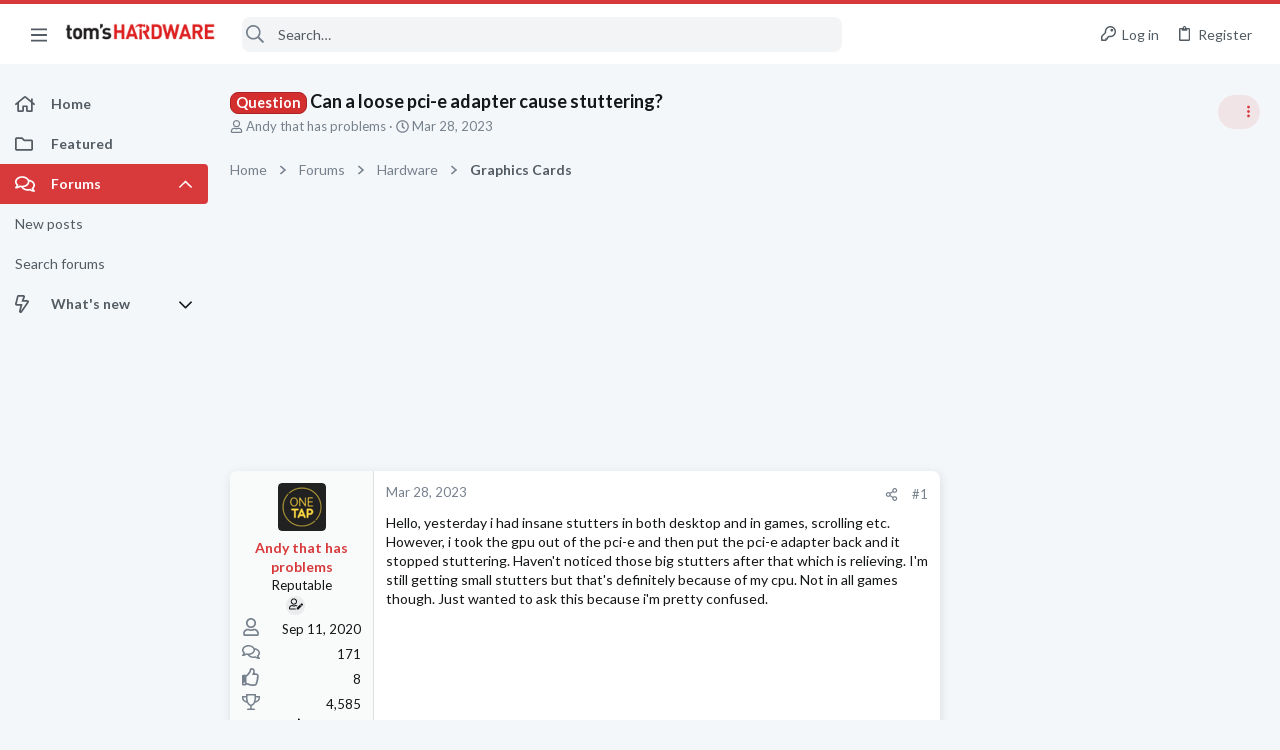

--- FILE ---
content_type: image/svg+xml
request_url: https://forums.tomshardware.com/data/medias/svg/Motherboard_1-Expert.svg
body_size: 412
content:
<svg id="Layer_1" data-name="Layer 1" xmlns="http://www.w3.org/2000/svg" viewBox="0 0 100 100"><title>Motherboard_1-Expert</title><path d="M32,52H26v6h6Zm0,0H26v6h6Zm0,0H26v6h6Z"/><path d="M93,16H87V8H80v8H74V8H67v8H62V8H55v8H6V76H93ZM88,50v5H39V50ZM84,21V43H60V21ZM12,45V20h5V45Zm13,0V20h5V45Zm13,0V20h5V45ZM23,60V50H34V60Zm16,3V58H88v5Zm0,8V66H88v5Z"/><rect x="66" y="27" width="12" height="11"/><polygon points="50 97.42 45.37 100.01 46.4 94.8 42.5 91.19 47.77 90.57 50 85.74 52.23 90.57 57.5 91.19 53.6 94.8 54.63 100.01 50 97.42"/></svg>